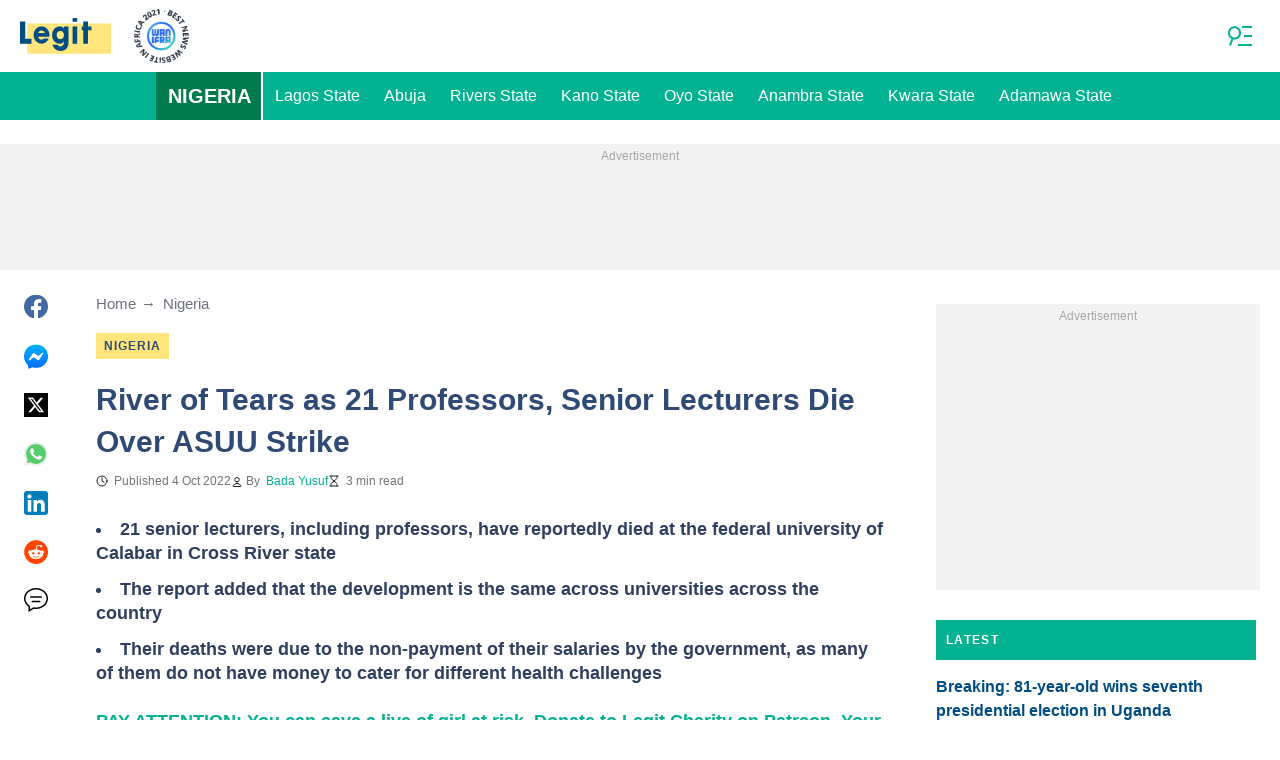

--- FILE ---
content_type: text/html; charset=utf-8
request_url: https://www.google.com/recaptcha/api2/aframe
body_size: 136
content:
<!DOCTYPE HTML><html><head><meta http-equiv="content-type" content="text/html; charset=UTF-8"></head><body><script nonce="lMo7b2ndmxdCXJF8YzTQDQ">/** Anti-fraud and anti-abuse applications only. See google.com/recaptcha */ try{var clients={'sodar':'https://pagead2.googlesyndication.com/pagead/sodar?'};window.addEventListener("message",function(a){try{if(a.source===window.parent){var b=JSON.parse(a.data);var c=clients[b['id']];if(c){var d=document.createElement('img');d.src=c+b['params']+'&rc='+(localStorage.getItem("rc::a")?sessionStorage.getItem("rc::b"):"");window.document.body.appendChild(d);sessionStorage.setItem("rc::e",parseInt(sessionStorage.getItem("rc::e")||0)+1);localStorage.setItem("rc::h",'1768673201442');}}}catch(b){}});window.parent.postMessage("_grecaptcha_ready", "*");}catch(b){}</script></body></html>

--- FILE ---
content_type: text/plain
request_url: https://rtb.openx.net/openrtbb/prebidjs
body_size: -217
content:
{"id":"3d9b350e-eb9e-4482-8dba-9f9c064106ea","nbr":0}

--- FILE ---
content_type: text/plain
request_url: https://rtb.openx.net/openrtbb/prebidjs
body_size: -82
content:
{"id":"9c02adfd-9f32-4be6-aff7-a88bb7b6a8a7","nbr":0}

--- FILE ---
content_type: text/plain
request_url: https://rtb.openx.net/openrtbb/prebidjs
body_size: -217
content:
{"id":"4c66ae7d-a6f6-443e-a762-5abfb76a451c","nbr":0}

--- FILE ---
content_type: text/plain
request_url: https://rtb.openx.net/openrtbb/prebidjs
body_size: -217
content:
{"id":"38f83222-0c48-4200-9a94-f51f9af86593","nbr":0}

--- FILE ---
content_type: application/javascript; charset=utf-8
request_url: https://fundingchoicesmessages.google.com/f/AGSKWxW5rXQRqY4FmsADtKLaq-K5JWMYIoCQLtCzw7xQqxt9vn9Kudw-p_J7L9rYs8d2l2PWAbwNOfzAeWEiZB7BYQfsQcjWnFbDAVgBfMGw8yueGMgiK6OEhuaS5xL5Cmk0wvRn73tkSA8hV7xNt01iiTNBxRw_rks_Vk1iBlpdC3THv_69kzbfVA2fon1G/_/adsense-/sponsoredlisting._ad_homepage./showads./ad/status?
body_size: -1291
content:
window['8b1f9f48-d0a4-419c-aea0-911ca30d929f'] = true;

--- FILE ---
content_type: text/plain
request_url: https://rtb.openx.net/openrtbb/prebidjs
body_size: -217
content:
{"id":"09a00407-4e08-45cd-8ac2-9b32a575c62d","nbr":0}

--- FILE ---
content_type: text/plain
request_url: https://rtb.openx.net/openrtbb/prebidjs
body_size: -217
content:
{"id":"e46b0117-0e36-4a84-9106-7d99fd866707","nbr":0}

--- FILE ---
content_type: text/plain
request_url: https://rtb.openx.net/openrtbb/prebidjs
body_size: -217
content:
{"id":"6d66ef52-1fab-422c-91ad-783e404d3fe2","nbr":0}